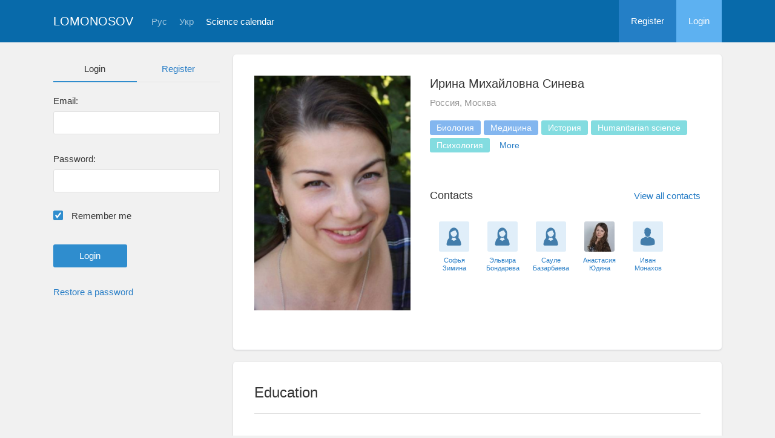

--- FILE ---
content_type: text/html; charset=UTF-8
request_url: https://lomonosov-msu.ru/eng/user/profile/17790
body_size: 5249
content:
<!DOCTYPE html>
<html lang="en" class="l-html">
<head>
                <script type="text/javascript" >
        (function(m,e,t,r,i,k,a){m[i]=m[i]||function(){(m[i].a=m[i].a||[]).push(arguments)};
            m[i].l=1*new Date();
            for (var j = 0; j < document.scripts.length; j++) {if (document.scripts[j].src === r) { return; }}
            k=e.createElement(t),a=e.getElementsByTagName(t)[0],k.async=1,k.src=r,a.parentNode.insertBefore(k,a)})
        (window, document, "script", "https://mc.yandex.ru/metrika/tag.js", "ym");

        ym(283554, "init", {
            clickmap:true,
            trackLinks:true,
            accurateTrackBounce:true,
            trackHash:true
        });
    </script>

    <script async src="https://www.googletagmanager.com/gtag/js?id=G-KZ960V47L7"></script>
    <script>
        window.dataLayer = window.dataLayer || [];
        function gtag(){dataLayer.push(arguments);}
        gtag('js', new Date());

        gtag('config', 'G-KZ960V47L7');
    </script>
                <meta charset="utf-8">
        <meta http-equiv="X-UA-Compatible" content="IE=edge">
        <meta name="viewport" content="width=device-width, initial-scale=1">
        <meta name="description" content="Ирина Михайловна Синева">    <meta name="theme-color" content="#086aaa">
    <meta name="msapplication-navbutton-color" content="#086aaa">
    <meta name="apple-mobile-web-app-status-bar-style" content="#086aaa">

    <title>
                    Ирина Михайловна Синева
     -
                    Lomonosov
            </title>

    <link rel="apple-touch-icon" href="/static/aapl/AppIcon60x60.png">
    <link rel="apple-touch-icon" sizes="76x76" href="/static/aapl/AppIcon76x76.png">
    <link rel="apple-touch-icon" sizes="120x120" href="/static/aapl/AppIcon60x60@2x.png">
    <link rel="apple-touch-icon" sizes="152x152" href="/static/aapl/AppIcon76x76@2x.png">
            <link rel="stylesheet" href="/layout/layout3/css/responsive.css" />
    
            <script type="text/javascript" src="/build/main_layout_head-a359063564.js"></script>
        <script src="/js/routing?callback=fos.Router.setData"></script>
        <script type="text/javascript">
            var svgIconsFilePath = '/layout/layout3/img/svg.html';
            var currentLocale = 'eng';
        </script>
    
            <link rel="icon" href="/favicon.ico" type="image/x-icon">
        <link rel="shortcut icon" href="/favicon.ico" type="image/x-icon">
    </head>
    <body>
    <!-- l-page-->
    <div class="l-page">
        <header class="header">
    <div class="container container--nogutter">
                                        
        <div class="main-menu">
            <div class="menu__cover"></div>
            <a class="menu-trigger" href="/eng/">
                <svg>
                    <use xlink:href="#menu"></use>
                </svg>
                <span>Lomonosov</span>
            </a>
            <div class="menu__content">
                <ul class="menu__list">
                                            <li class="menu__item"><a href="/eng/">Home</a></li>
                                                                <li class="menu__item"><a href="/eng/event/search">Science calendar</a></li>
                                    </ul>
                                    <ul class="menu__list">
                        <li class="menu__item"><a href="/eng/register/">Register</a></li>
                        <li class="menu__item"><a href="/eng/login">Login</a></li>
                    </ul>
                
                                                                                
                                                                                                                                    
                                                    <ul class="menu__list menu__list--lang">
                            <li class="menu__item"><a href="/rus/user/profile/17790">Рус</a></li>
                                                                                                                                                                            
                                                    
                            <li class="menu__item"><a href="/ukr/user/profile/17790">Укр</a></li>
                                                                                                                        </ul>
                            </div>
        </div>

        <a class="logo" href="/eng/">Lomonosov</a>

                                                
                                                            
                                    <a class="header__language" href="/rus/user/profile/17790">Рус</a>
                                                                            
                                    <a class="header__language" href="/ukr/user/profile/17790">Укр</a>
                                    
                    <a class="header__calendar" href="/eng/event/search">Science calendar</a>
        
                    <div class="user-block nolog_user-block">
                <div class="user-block__item">
                    <a class="user-block__link" href="/eng/register/">Register</a>
                </div>
                <div class="user-block__item">
                    <a class="user-block__link user-block__link--login" href="/eng/login">Login</a>
                </div>
            </div>
            </div>
</header>

        <!-- content-->
        <main>
                                                <div class="profile">
        <div class="container container--nogutter">
                            <div class="profile__menu">
                                            <div class="profile-auth__form">
        
    <ul class="nav nav-tabs nav-tabs--blue nav-tabs--reginprofile">
        <li class="active"><a>Login</a></li>
        <li><a href="/eng/register/">Register</a></li>
    </ul>
    <form action="/login_check" method="post">
        <input type="hidden" name="_csrf_token" value="aXgxC8pE8RjijFuiEB2i9a9hNHCni2NDhdBDu8Q-Rik" />
        <div class="form-group">
            <label class="form__label" for="email">Email:</label>
            <input type="text" id="username" name="_username" value="" required="required" tabindex="1">
        </div>
        <div class="form-group">
            <label class="form__label" for="password">Password:</label>
            <input type="password" id="password" name="_password" required="required" tabindex="2">
        </div>
        <div class="form-group">
            <label class="form__custom-control form__label" for="remember_me">
                <input id="remember_me" type="checkbox" name="_remember_me" value="on" checked="checked">
                <svg class="svg-control__checkbox">
                    <use xmlns:xlink="http://www.w3.org/1999/xlink" xlink:href="#checked"></use>
                </svg><span>Remember me</span>
            </label>
        </div>
        <div class="form-group row">
            <div class="col-xs-12 col-sm-6 col-lg-6">
                <input class="btn btn-primary btn-wide" type="submit" value="Login" />
            </div>
        </div>
        <div class="form-group"><a href="/eng/resetting/request">Restore a password</a></div>
    </form>
</div>

                                    </div>
            
                <div class="profile__content">
        
                    <article class="block">
                <div class="block__wrapper">
                    <div class="profile__content-main">
                        <div class="profile__left">
                                    <div class="profile__avatar" data-target="#profileModal" data-toggle="modal" data-src="/file/user/image/source/18/17790/b_4611ed5f3fbf4e36901bbe7d2d886ae522758c08.jpg">
        <img src="https://lomonosov-msu.ru/media/cache/user_photo/file/user/image/source/18/17790/b_4611ed5f3fbf4e36901bbe7d2d886ae522758c08.jpg" alt="Ирина Михайловна Синева" />
    </div>

                                                    </div>
                        <div class="profile__right">
                            <div class="profile__header">
                                    <h2 class="profile__title">
        Ирина Михайловна Синева
                    </h2>

                <p class="profile__place">Россия, Москва</p>
    
            <div class="tag-list margin-top--20 tag-list--md">
                                <span class="tag">Биология</span>
                    <span class="tag">Медицина</span>
                    <span class="tag tag--teal">История</span>
                    <span class="tag tag--teal">Humanitarian science</span>
                    <span class="tag tag--teal">Психология</span>
                                    <span class="tag--more" style="display: inline-block;
                        vertical-align: middle;
                        text-align: center;
                        padding: 5px 11px;
                        font-size: 14px;
                        line-height: 1;
                        border-radius: 3px;
                        margin-right: 5px;
                        margin-bottom: 5px;
                        cursor: pointer;">More</span>
                <span class="tag hidden">Natural sciences</span>
    
        </div>
    
    
                            </div>
                                                            <div class="connections connections--md">
                                                                                    <div class="connections__header">
            <h2 class="connections__title">Сontacts</h2>
                            <a class="connections__all-link" href="/eng/user/contact/list-for-user/17790">View all contacts</a>
                    </div>
        <div class="connections__set">
                            <div class="connections__person">
                                        <a href="/eng/user/profile/45643" class="connections__person-avatar"><img src="https://lomonosov-msu.ru/media/cache/user_photo_mini50/blank/user_photo_w.jpg"></a>
                    <a href="/eng/user/profile/45643" class="connections__person-name">Софья Зимина</a>
                </div>
                            <div class="connections__person">
                                        <a href="/eng/user/profile/235922" class="connections__person-avatar"><img src="https://lomonosov-msu.ru/media/cache/user_photo_mini50/blank/user_photo_w.jpg"></a>
                    <a href="/eng/user/profile/235922" class="connections__person-name">Эльвира Бондарева</a>
                </div>
                            <div class="connections__person">
                                        <a href="/eng/user/profile/236376" class="connections__person-avatar"><img src="https://lomonosov-msu.ru/media/cache/user_photo_mini50/blank/user_photo_w.jpg"></a>
                    <a href="/eng/user/profile/236376" class="connections__person-name">Сауле Базарбаева</a>
                </div>
                            <div class="connections__person">
                                        <a href="/eng/user/profile/81187" class="connections__person-avatar"><img src="https://lomonosov-msu.ru/media/cache/user_photo_mini50/file/user/image/source/82/81187/s_15d73b367d191cbe62f96bc8edb06955834743d8.jpg"></a>
                    <a href="/eng/user/profile/81187" class="connections__person-name">Анастасия Юдина</a>
                </div>
                            <div class="connections__person">
                                        <a href="/eng/user/profile/138840" class="connections__person-avatar"><img src="https://lomonosov-msu.ru/media/cache/user_photo_mini50/blank/user_photo.jpg"></a>
                    <a href="/eng/user/profile/138840" class="connections__person-name">Иван Монахов</a>
                </div>
                            <div class="connections__person">
                                        <a href="/eng/user/profile/135187" class="connections__person-avatar"><img src="https://lomonosov-msu.ru/media/cache/user_photo_mini50/file/user/image/source/136/135187/s_a4cdc9283d9aaa13a604aad36ac6b416fb77b9ae.jpg"></a>
                    <a href="/eng/user/profile/135187" class="connections__person-name">Владимир Федосов</a>
                </div>
                            <div class="connections__person">
                                        <a href="/eng/user/profile/101502" class="connections__person-avatar"><img src="https://lomonosov-msu.ru/media/cache/user_photo_mini50/file/user/image/source/102/101502/s_63f90e56699e86246e9661fa0f71a619a35da607.jpg"></a>
                    <a href="/eng/user/profile/101502" class="connections__person-name">Наталья Карпова</a>
                </div>
                            <div class="connections__person">
                                        <a href="/eng/user/profile/7020" class="connections__person-avatar"><img src="https://lomonosov-msu.ru/media/cache/user_photo_mini50/blank/user_photo_w.jpg"></a>
                    <a href="/eng/user/profile/7020" class="connections__person-name">Анастасия Борисанова</a>
                </div>
                            <div class="connections__person">
                                        <a href="/eng/user/profile/12706" class="connections__person-avatar"><img src="https://lomonosov-msu.ru/media/cache/user_photo_mini50/file/user/image/source/13/12706/s_12706.jpg"></a>
                    <a href="/eng/user/profile/12706" class="connections__person-name">Елена Иванова</a>
                </div>
                            <div class="connections__person">
                                        <a href="/eng/user/profile/12962" class="connections__person-avatar"><img src="https://lomonosov-msu.ru/media/cache/user_photo_mini50/file/user/image/source/13/12962/s_12962.jpg"></a>
                    <a href="/eng/user/profile/12962" class="connections__person-name">Наталия Березина</a>
                </div>
                    </div>
    
                                </div>
                                                    </div>
                    </div>
                                                                <div class="connections connections--xs">
                                                                    <div class="connections__header">
            <h2 class="connections__title">Сontacts</h2>
                            <a class="connections__all-link" href="/eng/user/contact/list-for-user/17790">View all contacts</a>
                    </div>
        <div class="connections__set">
                            <div class="connections__person">
                                        <a href="/eng/user/profile/45643" class="connections__person-avatar"><img src="https://lomonosov-msu.ru/media/cache/user_photo_mini62/blank/user_photo_w.jpg"></a>
                    <a href="/eng/user/profile/45643" class="connections__person-name">Софья Зимина</a>
                </div>
                            <div class="connections__person">
                                        <a href="/eng/user/profile/235922" class="connections__person-avatar"><img src="https://lomonosov-msu.ru/media/cache/user_photo_mini62/blank/user_photo_w.jpg"></a>
                    <a href="/eng/user/profile/235922" class="connections__person-name">Эльвира Бондарева</a>
                </div>
                            <div class="connections__person">
                                        <a href="/eng/user/profile/236376" class="connections__person-avatar"><img src="https://lomonosov-msu.ru/media/cache/user_photo_mini62/blank/user_photo_w.jpg"></a>
                    <a href="/eng/user/profile/236376" class="connections__person-name">Сауле Базарбаева</a>
                </div>
                            <div class="connections__person">
                                        <a href="/eng/user/profile/81187" class="connections__person-avatar"><img src="https://lomonosov-msu.ru/media/cache/user_photo_mini62/file/user/image/source/82/81187/s_15d73b367d191cbe62f96bc8edb06955834743d8.jpg"></a>
                    <a href="/eng/user/profile/81187" class="connections__person-name">Анастасия Юдина</a>
                </div>
                            <div class="connections__person">
                                        <a href="/eng/user/profile/138840" class="connections__person-avatar"><img src="https://lomonosov-msu.ru/media/cache/user_photo_mini62/blank/user_photo.jpg"></a>
                    <a href="/eng/user/profile/138840" class="connections__person-name">Иван Монахов</a>
                </div>
                            <div class="connections__person">
                                        <a href="/eng/user/profile/135187" class="connections__person-avatar"><img src="https://lomonosov-msu.ru/media/cache/user_photo_mini62/file/user/image/source/136/135187/s_a4cdc9283d9aaa13a604aad36ac6b416fb77b9ae.jpg"></a>
                    <a href="/eng/user/profile/135187" class="connections__person-name">Владимир Федосов</a>
                </div>
                            <div class="connections__person">
                                        <a href="/eng/user/profile/101502" class="connections__person-avatar"><img src="https://lomonosov-msu.ru/media/cache/user_photo_mini62/file/user/image/source/102/101502/s_63f90e56699e86246e9661fa0f71a619a35da607.jpg"></a>
                    <a href="/eng/user/profile/101502" class="connections__person-name">Наталья Карпова</a>
                </div>
                            <div class="connections__person">
                                        <a href="/eng/user/profile/7020" class="connections__person-avatar"><img src="https://lomonosov-msu.ru/media/cache/user_photo_mini62/blank/user_photo_w.jpg"></a>
                    <a href="/eng/user/profile/7020" class="connections__person-name">Анастасия Борисанова</a>
                </div>
                            <div class="connections__person">
                                        <a href="/eng/user/profile/12706" class="connections__person-avatar"><img src="https://lomonosov-msu.ru/media/cache/user_photo_mini62/file/user/image/source/13/12706/s_12706.jpg"></a>
                    <a href="/eng/user/profile/12706" class="connections__person-name">Елена Иванова</a>
                </div>
                            <div class="connections__person">
                                        <a href="/eng/user/profile/12962" class="connections__person-avatar"><img src="https://lomonosov-msu.ru/media/cache/user_photo_mini62/file/user/image/source/13/12962/s_12962.jpg"></a>
                    <a href="/eng/user/profile/12962" class="connections__person-name">Наталия Березина</a>
                </div>
                    </div>
    
                        </div>
                                    </div>
            </article>

                            
                        <article class="block">
            <div class="block__wrapper">
                <div class="block__header">
                    <h2 class="block__title">Education</h2>
                </div>
                                    <div class="block__content block__content--bordered">
                                                <div class="profile__edu-avatar"><img src="https://lomonosov-msu.ru/media/cache/organization_logo_widen_120/blank/organization_hs.jpg" alt="Кафедра антропологии"></div>
                        <div class="profile__edu-content">
                                                                <div class="profile__edu-row">
            <div class="profile__edu-th">University</div>
            <div class="profile__edu-td">Московский государственный университет имени М.В.Ломоносова</div>
        </div>
    
        <div class="profile__edu-row">
                            <div class="profile__edu-th">Faculty</div>
                        <div class="profile__edu-td">Биологический факультет</div>
        </div>
    
        <div class="profile__edu-row">
                            <div class="profile__edu-th">Department</div>
                        <div class="profile__edu-td">Кафедра антропологии</div>
        </div>
    
                            <div class="profile__edu-row">
                                <div class="profile__edu-th">City</div>
                                <div class="profile__edu-td">Россия, Москва</div>
                            </div>
                                                            <div class="profile__edu-row">
                                    <div class="profile__edu-th">Mode of study</div>
                                    <div class="profile__edu-td">Full-time</div>
                                </div>
                                                                                        <div class="profile__edu-row">
                                    <div class="profile__edu-th">Status</div>
                                    <div class="profile__edu-td">Phd</div>
                                </div>
                                                                                        <div class="profile__edu-row">
                                    <div class="profile__edu-th">Graduation year</div>
                                    <div class="profile__edu-td">2008</div>
                                </div>
                                                    </div>
                    </div>
                
                            </div>
        </article>
    
            
                            <article class="block block--xs">
                    <div class="block__wrapper">
                        <h2 class="block__title block__title--xs">Interests</h2>
                        <div class="block__content">
                            <div class="tag-list tag-list--xs">
                                                    <span class="tag">Биология</span>
                    <span class="tag">Медицина</span>
                    <span class="tag tag--teal">История</span>
                    <span class="tag tag--teal">Humanitarian science</span>
                    <span class="tag tag--teal">Психология</span>
                                    <span class="tag--more" style="display: inline-block;
                        vertical-align: middle;
                        text-align: center;
                        padding: 5px 11px;
                        font-size: 14px;
                        line-height: 1;
                        border-radius: 3px;
                        margin-right: 5px;
                        margin-bottom: 5px;
                        cursor: pointer;">More</span>
                <span class="tag hidden">Natural sciences</span>
    
                            </div>
                        </div>
                    </div>
                </article>
                        </div>
        </div>
    </div>
    <div class="profile-modal modal fade" id="profileModal" tabindex="-1">
        <div class="modal-dialog profile-modal__dialog">
            <div class="modal-content profile-modal__content"><img class="profile-modal__img" src="">
                <button class="profile-modal__close" type="button" data-dismiss="modal" aria-label="Close">
                    <svg><use xlink:href="#cross-banner"></use></svg>
                </button>
            </div>
        </div>
    </div>
                                    </main>
        <!-- End content-->
    </div>
    <!-- End l-page-->

    <footer class="footer-v2">
            <div class="footer-v2__links">
            <a href="/eng/promo">About the project</a>
            <a href="/eng/policy">Confidentiality</a>
            <a href="/rus/doc/current/" target="_blank">Help</a>
            <a href="/eng/feedback/">Feedback</a>
        </div>
        <p class="footer-v2__text">Scientific network &quot;Lomonosov&quot;</p>
    </footer>

    <!-- End l-page-->
                    <script type="text/javascript" src="/build/main_layout-3bc758916f.js"></script>
        <script type="text/javascript">
            /* global vars */
            var sciApp = angular.module('sciApp', ['ngSanitize', 'sci.treeChoice', 'sci.location']);
            sciApp.filter('unsafe', function($sce) {
                return function(val) {
                    return $sce.trustAsHtml(val);
                };
            });
        </script>
    
    <script type="text/javascript">
        function modalProfile(){
            if ($('#profileModal')) {
                $('#profileModal').on('show.bs.modal', function (e) {
                    if ($(window).width() > 768) {
                        return e.preventDefault();
                    } else {
                        $('.profile-modal__img').attr("src", $('.profile__avatar').data('src'));
                    }
                });
            }
        }

        modalProfile();
    </script>

    <script type="text/javascript" src="/build/user_profile_contact_switcher-fe754f451b.js"></script>
    </body>
</html>